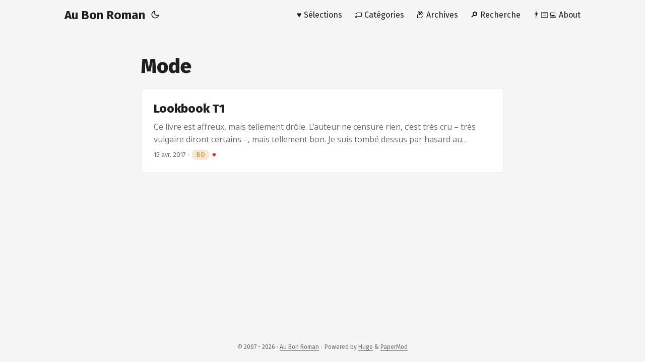

--- FILE ---
content_type: text/html; charset=UTF-8
request_url: https://www.aubonroman.com/tags/mode/
body_size: 3118
content:
<!DOCTYPE html>
<html lang="fr" dir="auto" data-theme="auto">

<head><meta charset="utf-8">
<meta http-equiv="X-UA-Compatible" content="IE=edge">
<meta name="viewport" content="width=device-width, initial-scale=1, shrink-to-fit=no">
<meta name="robots" content="index, follow">
<title>Mode | Au Bon Roman</title>
<meta name="keywords" content="">
<meta name="description" content="Au Bon Roman - Blog de Lecture(s)">
<meta name="author" content="Romain">
<link rel="canonical" href="https://www.aubonroman.com/tags/mode/">
<link crossorigin="anonymous" href="/assets/css/stylesheet.3a9603d6dd4782b866d32a3c02cd246d99b20fda6ce0b1b5c39fbdba62d0cd5f.css" integrity="sha256-OpYD1t1Hgrhm0yo8As0kbZmyD9ps4LG1w5&#43;9umLQzV8=" rel="preload stylesheet" as="style">
<link rel="icon" href="https://www.aubonroman.com/favicon.ico">
<link rel="icon" type="image/png" sizes="16x16" href="https://www.aubonroman.com/favicon-16x16.png">
<link rel="icon" type="image/png" sizes="32x32" href="https://www.aubonroman.com/favicon-32x32.png">
<link rel="apple-touch-icon" href="https://www.aubonroman.com/apple-touch-icon.png">
<link rel="mask-icon" href="https://www.aubonroman.com/safari-pinned-tab.svg">
<meta name="theme-color" content="#2e2e33">
<meta name="msapplication-TileColor" content="#2e2e33">
<link rel="alternate" type="application/rss+xml" href="https://www.aubonroman.com/tags/mode/index.xml" title="rss">
<link rel="alternate" hreflang="fr" href="https://www.aubonroman.com/tags/mode/">
<noscript>
    <style>
        #theme-toggle,
        .top-link {
            display: none;
        }

    </style>
    <style>
        @media (prefers-color-scheme: dark) {
            :root {
                --theme: rgb(29, 30, 32);
                --entry: rgb(46, 46, 51);
                --primary: rgb(218, 218, 219);
                --secondary: rgb(155, 156, 157);
                --tertiary: rgb(65, 66, 68);
                --content: rgb(196, 196, 197);
                --code-block-bg: rgb(46, 46, 51);
                --code-bg: rgb(55, 56, 62);
                --border: rgb(51, 51, 51);
                color-scheme: dark;
            }

            .list {
                background: var(--theme);
            }

            .toc {
                background: var(--entry);
            }
        }

        @media (prefers-color-scheme: light) {
            .list::-webkit-scrollbar-thumb {
                border-color: var(--code-bg);
            }
        }

    </style>
</noscript>
<script>
    if (localStorage.getItem("pref-theme") === "dark") {
        document.querySelector("html").dataset.theme = 'dark';
    } else if (localStorage.getItem("pref-theme") === "light") {
       document.querySelector("html").dataset.theme = 'light';
    } else if (window.matchMedia('(prefers-color-scheme: dark)').matches) {
        document.querySelector("html").dataset.theme = 'dark';
    } else {
        document.querySelector("html").dataset.theme = 'light';
    }

</script><meta property="og:url" content="https://www.aubonroman.com/tags/mode/">
  <meta property="og:site_name" content="Au Bon Roman">
  <meta property="og:title" content="Mode">
  <meta property="og:description" content="Au Bon Roman - Blog de Lecture(s)">
  <meta property="og:locale" content="fr">
  <meta property="og:type" content="website">
      <meta property="og:image" content="https://www.aubonroman.com/papermod-cover.png">
<meta name="twitter:card" content="summary_large_image">
<meta name="twitter:image" content="https://www.aubonroman.com/papermod-cover.png">
<meta name="twitter:title" content="Mode">
<meta name="twitter:description" content="Au Bon Roman - Blog de Lecture(s)">

</head>
<body class="list" id="top">
    <header class="header">
    <nav class="nav">
        <div class="logo">
            <a href="https://www.aubonroman.com/" accesskey="h" title="Au Bon Roman (Alt + H)">Au Bon Roman</a>
            <div class="logo-switches">
                <button id="theme-toggle" accesskey="t" title="(Alt + T)" aria-label="Toggle theme">
                    <svg id="moon" xmlns="http://www.w3.org/2000/svg" width="24" height="18" viewBox="0 0 24 24"
                        fill="none" stroke="currentColor" stroke-width="2" stroke-linecap="round"
                        stroke-linejoin="round">
                        <path d="M21 12.79A9 9 0 1 1 11.21 3 7 7 0 0 0 21 12.79z"></path>
                    </svg>
                    <svg id="sun" xmlns="http://www.w3.org/2000/svg" width="24" height="18" viewBox="0 0 24 24"
                        fill="none" stroke="currentColor" stroke-width="2" stroke-linecap="round"
                        stroke-linejoin="round">
                        <circle cx="12" cy="12" r="5"></circle>
                        <line x1="12" y1="1" x2="12" y2="3"></line>
                        <line x1="12" y1="21" x2="12" y2="23"></line>
                        <line x1="4.22" y1="4.22" x2="5.64" y2="5.64"></line>
                        <line x1="18.36" y1="18.36" x2="19.78" y2="19.78"></line>
                        <line x1="1" y1="12" x2="3" y2="12"></line>
                        <line x1="21" y1="12" x2="23" y2="12"></line>
                        <line x1="4.22" y1="19.78" x2="5.64" y2="18.36"></line>
                        <line x1="18.36" y1="5.64" x2="19.78" y2="4.22"></line>
                    </svg>
                </button>
            </div>
        </div>
        <ul id="menu">
            <li>
                <a href="https://www.aubonroman.com/selections/" title="♥️ Sélections">
                    <span>♥️ Sélections</span>
                </a>
            </li>
            <li>
                <a href="https://www.aubonroman.com/categories/" title="🏷️ Catégories">
                    <span>🏷️ Catégories</span>
                </a>
            </li>
            <li>
                <a href="https://www.aubonroman.com/archives/" title="📦 Archives">
                    <span>📦 Archives</span>
                </a>
            </li>
            <li>
                <a href="https://www.aubonroman.com/search/" title="Search">
                    <span>🔎 Recherche</span>
                </a>
            </li>
            <li>
                <a href="https://www.aubonroman.com/about/" title="👨🏻‍💻 About">
                    <span>👨🏻‍💻 About</span>
                </a>
            </li>
        </ul>
    </nav>
</header>
<main class="main"> 
<header class="page-header">
  <h1>
    Mode
  </h1>
</header>

<article class="post-entry tag-entry"> 
  <header class="entry-header">
    <h2 class="entry-hint-parent">Lookbook T1
    </h2>
  </header>
  <div class="entry-content">
    <p>Ce livre est affreux, mais tellement drôle. L’auteur ne censure rien, c’est très cru – très vulgaire diront certains –, mais tellement bon. Je suis tombé dessus par hasard au magasin de BD. Je l’ai feuilleté et j’ai commencé à lire une page par curiosité et je me suis marré, puis une autre et puis j’ai décidé de l’acheter, il me rappelait un livre que j’avais bien aimé, J’aime pas la chanson française. J’ai fini de le lire en attendant des amis au restaurant. Je devais par moment interrompre ma lecture pour éviter d’exploser de rire et par la même occasion que les autres clients me prennent pour un fou. Peut-être faut-il avoir l’esprit mal tourné, mais c’est quand même excellent de voir écrit ce que l’on pense parfois sans oser le dire. Le couple Quechua est terrible – ils doivent conduire un Picasso pour partir en week-end. Ce livre est une ode à la bêtise sous toutes ses formes et au fait qu’elle transparait – transpire devrais-je dire – au travers des tenues vestimentaires.
...</p>
  </div>
  <footer class="entry-footer"><span title='2017-04-15 00:00:00 +0000 UTC'>15 avr. 2017</span>&nbsp;·&nbsp;

<span class="w3-tag"><a href="/categories/bd/" style="background-color: #f8e8d1; color: #df8e1d;display:inline-block;padding-left:8px;padding-right:8px;text-align:center;border-radius:8px">
    BD
</a></span>
<span class="heart">&nbsp;&hearts;</span>
</footer>
  <a class="entry-link" aria-label="post link to Lookbook T1" href="https://www.aubonroman.com/2017/04/lookbook-t1/"></a>
</article>
    </main>
    
<footer class="footer">
        <span>&copy; 2007 - 2026 · <a href="https://www.aubonroman.com/">Au Bon Roman</a></span> · 

    <span>
        Powered by
        <a href="https://gohugo.io/" rel="noopener noreferrer" target="_blank">Hugo</a> &
        <a href="https://github.com/adityatelange/hugo-PaperMod/" rel="noopener" target="_blank">PaperMod</a>
    </span>
</footer>
<a href="#top" aria-label="go to top" title="Go to Top (Alt + G)" class="top-link" id="top-link" accesskey="g">
    <svg xmlns="http://www.w3.org/2000/svg" viewBox="0 0 12 6" fill="currentColor">
        <path d="M12 6H0l6-6z" />
    </svg>
</a>

<script>
    let menu = document.getElementById('menu');
    if (menu) {
        
        const scrollPosition = localStorage.getItem("menu-scroll-position");
        if (scrollPosition) {
            menu.scrollLeft = parseInt(scrollPosition, 10);
        }
        
        menu.onscroll = function () {
            localStorage.setItem("menu-scroll-position", menu.scrollLeft);
        }
    }

    document.querySelectorAll('a[href^="#"]').forEach(anchor => {
        anchor.addEventListener("click", function (e) {
            e.preventDefault();
            var id = this.getAttribute("href").substr(1);
            if (!window.matchMedia('(prefers-reduced-motion: reduce)').matches) {
                document.querySelector(`[id='${decodeURIComponent(id)}']`).scrollIntoView({
                    behavior: "smooth"
                });
            } else {
                document.querySelector(`[id='${decodeURIComponent(id)}']`).scrollIntoView();
            }
            if (id === "top") {
                history.replaceState(null, null, " ");
            } else {
                history.pushState(null, null, `#${id}`);
            }
        });
    });

</script>
<script>
    var mybutton = document.getElementById("top-link");
    window.onscroll = function () {
        if (document.body.scrollTop > 800 || document.documentElement.scrollTop > 800) {
            mybutton.style.visibility = "visible";
            mybutton.style.opacity = "1";
        } else {
            mybutton.style.visibility = "hidden";
            mybutton.style.opacity = "0";
        }
    };

</script>
<script>
    document.getElementById("theme-toggle").addEventListener("click", () => {
        const html = document.querySelector("html");
        if (html.dataset.theme === "dark") {
            html.dataset.theme = 'light';
            localStorage.setItem("pref-theme", 'light');
        } else {
            html.dataset.theme = 'dark';
            localStorage.setItem("pref-theme", 'dark');
        }
    })

</script>
</body>

</html>
